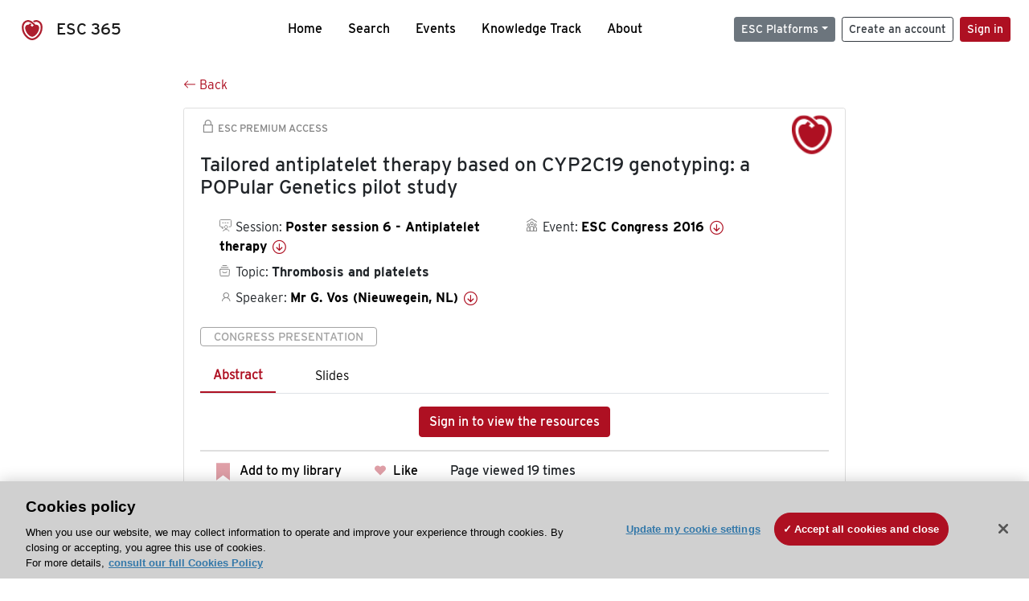

--- FILE ---
content_type: text/html; charset=utf-8
request_url: https://esc365.escardio.org/presentation/140376
body_size: 15769
content:
<!doctype html>
<html data-n-head-ssr lang="en" data-n-head="%7B%22lang%22:%7B%22ssr%22:%22en%22%7D%7D">
  <head >
    <meta data-n-head="ssr" charset="utf-8"><meta data-n-head="ssr" name="viewport" content="width=device-width, initial-scale=1"><meta data-n-head="ssr" data-hid="apple-mobile-web-app-capable" property="apple-mobile-web-app-capable" content="yes"><meta data-n-head="ssr" name="format-detection" content="telephone=no"><meta data-n-head="ssr" data-hid="keywords" name="keywords" content="ESC Congress 2016, Thrombosis and platelets, ESC 365, cardiology presentation, cardiovascular presentation, ESC 365, Mr G. Vos (Netherlands (The),NL)"><meta data-n-head="ssr" data-hid="description" name="description" content="Access this presentation on ESC 365 from ESC Congress 2016 on Thrombosis and platelets by Mr G. Vos (Netherlands (The),NL) on ESC 365."><meta data-n-head="ssr" property="og:type" data-hid="og:type" content="article"><meta data-n-head="ssr" property="og:url" data-hid="og:url" content="https://esc365.escardio.org/presentation/140376"><meta data-n-head="ssr" property="og:title" data-hid="og:title" content="Tailored antiplatelet therapy based on CYP2C19 genotyping: a POPular Genetics pilot study"><meta data-n-head="ssr" property="og:description" data-hid="og:description" content="Access this presentation on ESC 365 from ESC Congress 2016 on Thrombosis and platelets by Mr G. Vos (Netherlands (The),NL) on ESC 365."><meta data-n-head="ssr" property="og:image" data-hid="og:image" content="https://d1ukaf53hjlapf.cloudfront.net/pdf-thumbnails/thumbnail_140376.png"><meta data-n-head="ssr" property="og:image:secure_url" data-hid="og:image:secure_url" content="https://d1ukaf53hjlapf.cloudfront.net/pdf-thumbnails/thumbnail_140376.png"><meta data-n-head="ssr" name="twitter:card" content="summary_large_image"><meta data-n-head="ssr" name="twitter:title" data-hid="twitter:title" content="Tailored antiplatelet therapy based on CYP2C19 genotyping: a POPular Genetics pilot study"><meta data-n-head="ssr" name="twitter:image:src" data-hid="twitter:image" content="https://d1ukaf53hjlapf.cloudfront.net/pdf-thumbnails/thumbnail_140376.png"><meta data-n-head="ssr" name="twitter:description" data-hid="twitter:description" content="Access this presentation on ESC 365 from ESC Congress 2016 on Thrombosis and platelets by Mr G. Vos (Netherlands (The),NL) on ESC 365."><meta data-n-head="ssr" name="twitter:site" data-hid="twitter:site" content="@escardio"><meta data-n-head="ssr" name="twitter:creator" data-hid="twitter:creator" content="@escardio"><meta data-n-head="ssr" property="content-date" data-hid="content-date" content="2016-08-27" scheme="YYYY-MM-DD"><meta data-n-head="ssr" property="esc-content-id" data-hid="esc-content-id" content="P140376"><meta data-n-head="ssr" property="esc-content-type" data-hid="esc-content-type" content="ESC365 Congress Presentation"><meta data-n-head="ssr" property="esc-content-topics" data-hid="esc-content-topics" vmid="esc-content-topics" content="['Thrombosis and platelets']"><meta data-n-head="ssr" property="esc-content-community" data-hid="esc-content-community" vmid="esc-content-community" content=""><title>ESC 365 - Tailored antiplatelet therapy based on CYP2C19 genotyping: a POPular Genetics pilot study</title><link data-n-head="ssr" rel="apple-touch-icon" sizes="180x180" href="/apple-touch-icon.png"><link data-n-head="ssr" rel="icon" type="image/png" sizes="16x16" href="/favicon-16x16.png"><link data-n-head="ssr" rel="icon" type="image/png" sizes="32x32" href="/favicon-32x32.png"><link data-n-head="ssr" rel="manifest" href="/site.webmanifest"><link data-n-head="ssr" rel="preload" href="/third-party/line-awesome.1.3.0/css/line-awesome.min.css" as="style"><link data-n-head="ssr" rel="stylesheet" href="/third-party/line-awesome.1.3.0/css/line-awesome.min.css" bottom="true"><link data-n-head="ssr" rel="canonical" href="https://esc365.escardio.org/presentation/140376"><script data-n-head="ssr" data-hid="addthis-script" src="https://platform-api.sharethis.com/js/sharethis.js#property=64a2cea5df473b0019d1b0b6&amp;product=sop" type="text/plain" class="optanon-category-C0003" data-step="true" defer async></script><script data-n-head="ssr" src="/third-party/atc.min.js" type="text/plain" defer async class="optanon-category-C0003"></script><script data-n-head="ssr" src="/third-party/bc-player-extensions.js" defer async type="text/javascript"></script><script data-n-head="ssr" data-hid="gtm-script">if(!window._gtm_init){window._gtm_init=1;(function(w,n,d,m,e,p){w[d]=(w[d]==1||n[d]=='yes'||n[d]==1||n[m]==1||(w[e]&&w[e][p]&&w[e][p]()))?1:0})(window,navigator,'doNotTrack','msDoNotTrack','external','msTrackingProtectionEnabled');(function(w,d,s,l,x,y){w[x]={};w._gtm_inject=function(i){if(w.doNotTrack||w[x][i])return;w[x][i]=1;w[l]=w[l]||[];w[l].push({'gtm.start':new Date().getTime(),event:'gtm.js'});var f=d.getElementsByTagName(s)[0],j=d.createElement(s);j.async=true;j.src='https://www.googletagmanager.com/gtm.js?id='+i;f.parentNode.insertBefore(j,f);};w[y]('GTM-T6GS8K')})(window,document,'script','dataLayer','_gtm_ids','_gtm_inject')}</script><link rel="preload" href="/_nuxt/072a9fe.js" as="script"><link rel="preload" href="/_nuxt/6e2aa60.js" as="script"><link rel="preload" href="/_nuxt/css/8ceb4df.css" as="style"><link rel="preload" href="/_nuxt/0249fcf.js" as="script"><link rel="preload" href="/_nuxt/92309de.js" as="script"><link rel="stylesheet" href="/_nuxt/css/8ceb4df.css">
  
<script>(window.BOOMR_mq=window.BOOMR_mq||[]).push(["addVar",{"rua.upush":"false","rua.cpush":"true","rua.upre":"false","rua.cpre":"true","rua.uprl":"false","rua.cprl":"false","rua.cprf":"false","rua.trans":"SJ-1eb33ee1-a0e7-459a-bfcb-c80c666eab62","rua.cook":"false","rua.ims":"false","rua.ufprl":"false","rua.cfprl":"true","rua.isuxp":"false","rua.texp":"norulematch","rua.ceh":"false","rua.ueh":"false","rua.ieh.st":"0"}]);</script>
                              <script>!function(a){var e="https://s.go-mpulse.net/boomerang/",t="addEventListener";if("False"=="True")a.BOOMR_config=a.BOOMR_config||{},a.BOOMR_config.PageParams=a.BOOMR_config.PageParams||{},a.BOOMR_config.PageParams.pci=!0,e="https://s2.go-mpulse.net/boomerang/";if(window.BOOMR_API_key="WK8YY-PWPNS-6YCE8-NM35B-TAPHF",function(){function n(e){a.BOOMR_onload=e&&e.timeStamp||(new Date).getTime()}if(!a.BOOMR||!a.BOOMR.version&&!a.BOOMR.snippetExecuted){a.BOOMR=a.BOOMR||{},a.BOOMR.snippetExecuted=!0;var i,_,o,r=document.createElement("iframe");if(a[t])a[t]("load",n,!1);else if(a.attachEvent)a.attachEvent("onload",n);r.src="javascript:void(0)",r.title="",r.role="presentation",(r.frameElement||r).style.cssText="width:0;height:0;border:0;display:none;",o=document.getElementsByTagName("script")[0],o.parentNode.insertBefore(r,o);try{_=r.contentWindow.document}catch(O){i=document.domain,r.src="javascript:var d=document.open();d.domain='"+i+"';void(0);",_=r.contentWindow.document}_.open()._l=function(){var a=this.createElement("script");if(i)this.domain=i;a.id="boomr-if-as",a.src=e+"WK8YY-PWPNS-6YCE8-NM35B-TAPHF",BOOMR_lstart=(new Date).getTime(),this.body.appendChild(a)},_.write("<bo"+'dy onload="document._l();">'),_.close()}}(),"".length>0)if(a&&"performance"in a&&a.performance&&"function"==typeof a.performance.setResourceTimingBufferSize)a.performance.setResourceTimingBufferSize();!function(){if(BOOMR=a.BOOMR||{},BOOMR.plugins=BOOMR.plugins||{},!BOOMR.plugins.AK){var e="true"=="true"?1:0,t="",n="gqhsscix2keuq2lqp3ka-f-be5aa8b11-clientnsv4-s.akamaihd.net",i="false"=="true"?2:1,_={"ak.v":"39","ak.cp":"1280916","ak.ai":parseInt("767614",10),"ak.ol":"0","ak.cr":8,"ak.ipv":4,"ak.proto":"h2","ak.rid":"8e0e8d7","ak.r":47358,"ak.a2":e,"ak.m":"dsca","ak.n":"essl","ak.bpcip":"52.15.41.0","ak.cport":51366,"ak.gh":"23.208.24.236","ak.quicv":"","ak.tlsv":"tls1.3","ak.0rtt":"","ak.0rtt.ed":"","ak.csrc":"-","ak.acc":"","ak.t":"1768980180","ak.ak":"hOBiQwZUYzCg5VSAfCLimQ==qIWjKYuKZSzkQmC3uCPbB+rF4SIH34KFUyvBNqSGnzu+gOZLVuXdHNhAIAjDwaHPxN3mI8slvxUz3wLolEsDEHKEhKdb4vM4NEnvw2QRSPkGcskAaaMRl1prl4ZDKKGZ2LPkp/e45wnH/HltqlA6Iev9ofuO/5PehrPEi1Oas1LRVuZSenscl2eUm+YCNNG7l7Ff5ddwwV9oTt0D443w4XHpdbilp1f3aWl3zuOSlb+7ukNq+2Nlzezv/RPywa4oDaSjf+D0XTgl3UQ0lxWkSivMgBxwQ9NWZU5GQ3BomfSZ7iaJjftduz7yDv/wH3unuqw6++FBhlKSNmZGFWahV73EtATPjSHes5jjL4WAUwVZ8ORzuVdP1E6bjx83UEYrAToJ8VHiVULdwcM8G6UtQsbaws2mfZ6SNYv6N/5S70Q=","ak.pv":"65","ak.dpoabenc":"","ak.tf":i};if(""!==t)_["ak.ruds"]=t;var o={i:!1,av:function(e){var t="http.initiator";if(e&&(!e[t]||"spa_hard"===e[t]))_["ak.feo"]=void 0!==a.aFeoApplied?1:0,BOOMR.addVar(_)},rv:function(){var a=["ak.bpcip","ak.cport","ak.cr","ak.csrc","ak.gh","ak.ipv","ak.m","ak.n","ak.ol","ak.proto","ak.quicv","ak.tlsv","ak.0rtt","ak.0rtt.ed","ak.r","ak.acc","ak.t","ak.tf"];BOOMR.removeVar(a)}};BOOMR.plugins.AK={akVars:_,akDNSPreFetchDomain:n,init:function(){if(!o.i){var a=BOOMR.subscribe;a("before_beacon",o.av,null,null),a("onbeacon",o.rv,null,null),o.i=!0}return this},is_complete:function(){return!0}}}}()}(window);</script></head>
  <body >
    <noscript data-n-head="ssr" data-hid="gtm-noscript" data-pbody="true"><iframe src="https://www.googletagmanager.com/ns.html?id=GTM-T6GS8K&" height="0" width="0" style="display:none;visibility:hidden" title="gtm"></iframe></noscript><div data-server-rendered="true" id="__nuxt"><div id="__layout"><div><div class="splash-screen" data-v-71257c50><div class="spinner-wrapper" data-v-71257c50><div class="spinner" data-v-71257c50></div></div></div> <div class="min-vh-100 d-flex flex-column"><header><div class="navigation container-fluid position-fixed"><nav offset-md="2" class="navbar w-100 navbar-light navbar-expand-lg"><a href="/home" target="_self" class="navbar-brand"><img id="v-step-1" src="/_nuxt/img/logo_esc.f048692.svg" alt="logo esc"> <span>ESC 365</span></a> <div><button type="button" aria-label="Toggle navigation" class="navbar-toggler"><span class="navbar-toggler-icon"></span></button></div> <div id="nav-collapse" class="navbar-collapse collapse" style="display:none;"><div class="p-0 d-md-none col"><h5 class="text-center">Menu</h5> <!----></div> <ul class="navbar-nav ml-auto"><li class="nav-item"><a href="/home" target="_self" class="nav-link">
            Home
          </a></li> <!----> <li class="nav-item"><a href="/results" target="_self" class="nav-link">
            Search
          </a></li> <li class="nav-item"><a href="/events/upcoming" target="_self" class="nav-link">
            Events
          </a></li> <li class="nav-item"><a href="/knowledge-track" target="_self" class="nav-link">
            Knowledge Track
          </a></li> <li class="nav-item"><a href="/about" target="_self" class="nav-link">
            About
          </a></li></ul> <ul class="navbar-nav ml-auto"><li class="form-inline"><form class="form-inline"><div><v-tour name="myTour" steps="[object Object]" callbacks="[object Object]"></v-tour></div> <div class="dropdown b-dropdown mr-2 btn-group"><!----><button aria-haspopup="menu" aria-expanded="false" type="button" class="btn dropdown-toggle btn-secondary btn-sm">ESC Platforms</button><ul role="menu" tabindex="-1" class="dropdown-menu"><li role="presentation"><a role="menuitem" href="https://www.escardio.org/" rel="noopener" target="_blank" class="dropdown-item escplatforms">
                  Escardio.org
                </a></li> <li role="presentation"><a role="menuitem" href="https://esc365.escardio.org/" target="_self" class="dropdown-item escplatforms">
                  ESC 365
                </a></li> <li role="presentation"><a role="menuitem" href="https://escelearning.escardio.org/" rel="noopener" target="_blank" class="dropdown-item escplatforms">
                  ESC eLearning
                </a></li></ul></div> <a href="https://myesc.escardio.org/Account/ESCRegister" target="_self" class="btn my-2 my-sm-0 mr-2 btn-register btn-outline-dark btn-sm">
                Create an account
              </a> <span><a id="newMembre" href="https://azappptfauthp1.azurewebsites.net/SAML/Requests/SSO?ReturnUrl=esc365.escardio.org%2Fpresentation%2F140376" target="_self" class="btn my-2 my-sm-0 mr-2 btn-membership btn-secondary btn-sm"><span>Sign in</span></a></span> <!----> <!----></form></li></ul></div></nav> <div id="searchShows" class="searchInputSticky is-hidden mr-auto ml-auto col-md-5 d-none d-lg-block"><!----></div></div></header> <!----> <div><div data-fetch-key="Presentation:0"><div class="presentationContent container-fluid"><div class="row"><div class="mt-4 mb-3 col-lg-8 offset-lg-2"><a href="#" target="_self" class="backButton"><svg viewBox="0 0 16 16" width="1em" height="1em" focusable="false" role="img" aria-label="arrow left" xmlns="http://www.w3.org/2000/svg" fill="currentColor" class="bi-arrow-left b-icon bi"><g><path fill-rule="evenodd" d="M15 8a.5.5 0 0 0-.5-.5H2.707l3.147-3.146a.5.5 0 1 0-.708-.708l-4 4a.5.5 0 0 0 0 .708l4 4a.5.5 0 0 0 .708-.708L2.707 8.5H14.5A.5.5 0 0 0 15 8z"/></g></svg>
  Back
</a></div></div> <div id="presentationDataOverlay" class="b-overlay-wrap position-relative"><!----></div> <div class="row"><div class="col-lg-8 offset-lg-2"><div class="card infoPres mb-4"><!----><header class="card-header"><span class="premiumAccess mb-0"><i class="las la-lock la-1-5x"></i>
              ESC Premium Access
            </span></header><div class="card-body"><h4 class="card-title">Tailored antiplatelet therapy based on CYP2C19 genotyping: a POPular Genetics pilot study</h4><!----> <div class="logoAssoPres"> <img src="/_nuxt/img/ESC-Symbol.dfa4bf3.png"></div> <p class="card-text mt-4"><div class="row"><div class="col-md-6 col-12"><div class="mb-2 ml-4"><i class="bull"></i>
                  Session:
                  <span class="fontBold"><a href="/presentation/140376#accessSession" target="_self" class="colorBlack">
                      Poster session 6 - Antiplatelet therapy
                      <i class="las la-arrow-circle-down la-1-3x la-t-plus-3"></i></a></span></div> <div class="mb-2 mr-2 ml-4"><i class="folder"></i>
                  Topic:
                  <span class="fontBold">Thrombosis and platelets</span></div> <div class="mb-2 mr-2 ml-4"><i class="las la-user"></i>
                  Speaker:
                  <span class="fontBold"><a href="/presentation/140376#aboutSpeaker" target="_self" class="colorBlack">
                      Mr G. Vos (Nieuwegein, NL)
                      <i class="las la-arrow-circle-down la-1-3x la-t-plus-3"></i></a></span></div> <!----></div> <div class="col-md-6 col-12"><div class="mb-2 mr-2"><i class="home"></i>
                  Event:
                  <span class="fontBold"><a href="/presentation/140376#aboutEvent" target="_self" class="colorBlack">
                      ESC Congress 2016
                      <i class="las la-arrow-circle-down la-1-3x la-t-plus-3"></i></a></span></div></div></div></p> <p class="card-text"><span class="badge badge-light contentType">
              Congress Presentation
            </span></p> <p class="card-text"><div class="tabs"><!----><div><ul role="tablist" class="nav nav-tabs"><!----><!----></ul></div><div class="tab-content mt-3"><div role="tabpanel" aria-hidden="true" class="tab-pane" style="display:none;"><div class="text-center restrictedAccess"><!----> <div><!----></div> <!----> <div><a href="https://azappptfauthp1.azurewebsites.net/SAML/Requests/SSO?ReturnUrl=esc365.escardio.org%2Fpresentation%2F140376" target="_self" class="btn btn-primary">
      Sign in to view the resources
    </a></div></div> <!----></div> <div role="tabpanel" aria-hidden="true" class="tab-pane" style="display:none;"><div class="text-center restrictedAccess"><!----> <div><!----></div> <!----> <div><a href="https://azappptfauthp1.azurewebsites.net/SAML/Requests/SSO?ReturnUrl=esc365.escardio.org%2Fpresentation%2F140376" target="_self" class="btn btn-primary">
      Sign in for access options
    </a></div></div> <!----></div> <!----> <!----> <!----><!----></div></div></p> <div class="row"><div class="col-12"><div class="list-group userAction list-group-horizontal"><div class="list-group-item"><a id="favForTour" data-uniqid="P140376" data-action="add" class="cursor-pointer "><span style="display:none;"><svg xmlns="http://www.w3.org/2000/svg" width="17" height="22" viewBox="0 0 19.912 25.443"><path d="M7,5V30.443l1.763-1.314,8.193-6.153,8.193,6.153,1.763,1.314V5Z" transform="translate(-7 -5)"></path></svg></span> <span class="favoriteButton"><svg xmlns="http://www.w3.org/2000/svg" width="17" height="22" viewBox="0 0 19.912 25.443"><path d="M7,5V30.443l1.763-1.314,8.193-6.153,8.193,6.153,1.763,1.314V5Z" transform="translate(-7 -5)"></path></svg> <p class="ml-2 d-inline-block fontRegular">
        Add to my library
      </p></span> <!----></a></div> <div class="list-group-item"><div class="cardLikes cursor-pointer"><a data-uniqid="P140376" data-action="add"><i class="las la-heart mr-1"></i> <!----> <span class="fontRegular">
      Like
    </span></a></div></div> <div class="list-group-item"><!----></div></div></div></div></div><!----><!----></div> <div class="row"><!----></div> <div class="row"><div class="col"><h4 id="aboutSpeaker" class="anchor"><span>About the speaker</span></h4> <div class="cardSpeaker card-deck"><slick-carousel arrows="true" slidesToShow="3" slidesToScroll="1" responsive="[object Object],[object Object],[object Object]"><div class="cardSpeaker"><div class="card"><img src="https://d1ukaf53hjlapf.cloudfront.net/website_profile_photos/default.jpg" class="card-img-top"><header class="card-header"><div class="cardBookmark"><a id="favForTour" data-uniqid="CONT424529" data-action="add" class="cursor-pointer "><span style="display:;"><svg xmlns="http://www.w3.org/2000/svg" width="17" height="22" viewBox="0 0 19.912 25.443"><path d="M7,5V30.443l1.763-1.314,8.193-6.153,8.193,6.153,1.763,1.314V5Z" transform="translate(-7 -5)"></path></svg></span> <!----> <!----></a></div></header><div class="card-body"><h4 class="card-title">Mr Gerrit Jan Adriaan Vos</h4><!----> <p class="card-text"><div class="speakerInstitution fontBold mt-3">
                        St Antonius Hospital, Nieuwegein (Netherlands (The))
                      </div> <!----> <div class="speakerFollowers mb-0"><span class="fontBold">
                          0
                        </span> <span>follower</span></div></p></div><footer class="card-footer"><div class="row"><div class="position-static col-6"><a href="/person/424529" data-uniqID="CONT424529" target="_self" class="card-link nVisible stretched-link">
  Access
  </a></div> <div class="col"><div class="CTAcard mb-0 text-right"><a href="/person/424529" data-uniqID="CONT424529" target="_self" class="stretched-link">
                              See details
                            </a> <i class="las la-arrow-right"></i></div></div></div></footer><!----></div></div></slick-carousel></div></div></div> <!----> <div class="presentationsListing mt-5"><div class="row mb-4"><div class="col-md-8 col-12"><h4 class="mb-0"><span>
                  22
                </span>
                more
                <span>presentations</span>
                in this session
              </h4></div> <div class="col-md-4 col-12"></div></div> <div class="card-group"><div class="card overflow-hidden-old mb-3 infoPres"><!----><!----><div class="row no-gutters"><div class="col-md-8 order-md-1 order-2"><div class="card-body"><!----><!----><h4 class="card-title"><div class="cardBookmark"><a id="favForTour" data-uniqid="P140356" data-action="add" class="cursor-pointer "><span style="display:;"><svg xmlns="http://www.w3.org/2000/svg" width="17" height="22" viewBox="0 0 19.912 25.443"><path d="M7,5V30.443l1.763-1.314,8.193-6.153,8.193,6.153,1.763,1.314V5Z" transform="translate(-7 -5)"></path></svg></span> <!----> <!----></a></div> <div>Comparison of the new oral P2Y12 inhibitor (Prasugrel/Ticagrelor) to Clopidogrel in type 2 diabetes mellitus patients with AMI</div></h4> <div class="row"><div class="col-12"><p class="mb-2"><i class="las la-user"></i>
                          Speaker:
                          <span class="fontBold">
                            Doctor M. Kim (Daejeon, KR)
                          </span></p></div> <div class="position-static col-6"><a href="/presentation/140356" data-uniqID="P140356" target="_self" class="card-link nVisible stretched-link">
                          Access
                        </a></div></div> <div class="list-group mt-2 list-group-horizontal"><div class="list-group-item py-0"><a href="/presentation/140356?resource=abstract" data-uniqID="P140356" target="_self">
                          Abstract
                        </a></div> <!----> <!----> <!----> <!----></div> <div class="row mt-4 likedCommented"><div class="mb-2 col-lg-9 col-6"></div> <div class="mb-2 text-right col-lg-3 col-6"><div class="cardLikes cursor-pointer"><a data-uniqid="P140356" data-action="add"><i class="las la-heart mr-1"></i> <!----> <span class="fontRegular">
      Like
    </span></a></div></div> <!----></div></div></div> <div class="d-flex col-md-4 order-md-2 order-1"><div class="videoThumbnail col-12"><img src="data:image/svg+xml;charset=UTF-8,%3Csvg%20width%3D%221%22%20height%3D%221%22%20xmlns%3D%22http%3A%2F%2Fwww.w3.org%2F2000%2Fsvg%22%20viewBox%3D%220%200%20%25%7Bw%7D%20%25%7Bh%7D%22%20preserveAspectRatio%3D%22none%22%3E%3Crect%20width%3D%22100%25%22%20height%3D%22100%25%22%20style%3D%22fill%3Atransparent%3B%22%3E%3C%2Frect%3E%3C%2Fsvg%3E" alt="Thumbnail" width="1" height="1" class="rounded-0 card-img"></div></div></div><!----><!----></div></div><div class="card-group"><div class="card overflow-hidden-old mb-3 infoPres"><!----><!----><div class="row no-gutters"><div class="col-md-8 order-md-1 order-2"><div class="card-body"><!----><!----><h4 class="card-title"><div class="cardBookmark"><a id="favForTour" data-uniqid="P140358" data-action="add" class="cursor-pointer "><span style="display:;"><svg xmlns="http://www.w3.org/2000/svg" width="17" height="22" viewBox="0 0 19.912 25.443"><path d="M7,5V30.443l1.763-1.314,8.193-6.153,8.193,6.153,1.763,1.314V5Z" transform="translate(-7 -5)"></path></svg></span> <!----> <!----></a></div> <div>Impact of antiplatelet drugs on cholesterol level of platelet lipid rafts</div></h4> <div class="row"><div class="col-12"><p class="mb-2"><i class="las la-user"></i>
                          Speaker:
                          <span class="fontBold">
                            Mrs V. Rabani (Besancon, FR)
                          </span></p></div> <div class="position-static col-6"><a href="/presentation/140358" data-uniqID="P140358" target="_self" class="card-link nVisible stretched-link">
                          Access
                        </a></div></div> <div class="list-group mt-2 list-group-horizontal"><div class="list-group-item py-0"><a href="/presentation/140358?resource=abstract" data-uniqID="P140358" target="_self">
                          Abstract
                        </a></div> <div class="list-group-item py-0"><a href="/presentation/140358?resource=slide" data-uniqID="P140358" target="_self">
                          Slides
                        </a></div> <!----> <!----> <!----></div> <div class="row mt-4 likedCommented"><div class="mb-2 col-lg-9 col-6"></div> <div class="mb-2 text-right col-lg-3 col-6"><div class="cardLikes cursor-pointer"><a data-uniqid="P140358" data-action="add"><i class="las la-heart mr-1"></i> <!----> <span class="fontRegular">
      Like
    </span></a></div></div> <!----></div></div></div> <div class="d-flex col-md-4 order-md-2 order-1"><div class="videoThumbnail col-12"><img src="data:image/svg+xml;charset=UTF-8,%3Csvg%20width%3D%221%22%20height%3D%221%22%20xmlns%3D%22http%3A%2F%2Fwww.w3.org%2F2000%2Fsvg%22%20viewBox%3D%220%200%20%25%7Bw%7D%20%25%7Bh%7D%22%20preserveAspectRatio%3D%22none%22%3E%3Crect%20width%3D%22100%25%22%20height%3D%22100%25%22%20style%3D%22fill%3Atransparent%3B%22%3E%3C%2Frect%3E%3C%2Fsvg%3E" alt="Thumbnail" width="1" height="1" class="rounded-0 card-img"></div></div></div><!----><!----></div></div><div class="card-group"><div class="card overflow-hidden-old mb-3 infoPres"><!----><!----><div class="row no-gutters"><div class="col-md-8 order-md-1 order-2"><div class="card-body"><!----><!----><h4 class="card-title"><div class="cardBookmark"><a id="favForTour" data-uniqid="P140361" data-action="add" class="cursor-pointer "><span style="display:;"><svg xmlns="http://www.w3.org/2000/svg" width="17" height="22" viewBox="0 0 19.912 25.443"><path d="M7,5V30.443l1.763-1.314,8.193-6.153,8.193,6.153,1.763,1.314V5Z" transform="translate(-7 -5)"></path></svg></span> <!----> <!----></a></div> <div>Optical coherence tomography assessment of in-stent thrombus immediately after percutaneous coronary intervention in patients pretreatment with Prasugrel compared to Clopidogre</div></h4> <div class="row"><div class="col-12"><p class="mb-2"><i class="las la-user"></i>
                          Speaker:
                          <span class="fontBold">
                            Doctor Y. Katayama (Wakayama, JP)
                          </span></p></div> <div class="position-static col-6"><a href="/presentation/140361" data-uniqID="P140361" target="_self" class="card-link nVisible stretched-link">
                          Access
                        </a></div></div> <div class="list-group mt-2 list-group-horizontal"><div class="list-group-item py-0"><a href="/presentation/140361?resource=abstract" data-uniqID="P140361" target="_self">
                          Abstract
                        </a></div> <div class="list-group-item py-0"><a href="/presentation/140361?resource=slide" data-uniqID="P140361" target="_self">
                          Slides
                        </a></div> <!----> <!----> <!----></div> <div class="row mt-4 likedCommented"><div class="mb-2 col-lg-9 col-6"></div> <div class="mb-2 text-right col-lg-3 col-6"><div class="cardLikes cursor-pointer"><a data-uniqid="P140361" data-action="add"><i class="las la-heart mr-1"></i> <!----> <span class="fontRegular">
      Like
    </span></a></div></div> <!----></div></div></div> <div class="d-flex col-md-4 order-md-2 order-1"><div class="videoThumbnail col-12"><img src="data:image/svg+xml;charset=UTF-8,%3Csvg%20width%3D%221%22%20height%3D%221%22%20xmlns%3D%22http%3A%2F%2Fwww.w3.org%2F2000%2Fsvg%22%20viewBox%3D%220%200%20%25%7Bw%7D%20%25%7Bh%7D%22%20preserveAspectRatio%3D%22none%22%3E%3Crect%20width%3D%22100%25%22%20height%3D%22100%25%22%20style%3D%22fill%3Atransparent%3B%22%3E%3C%2Frect%3E%3C%2Fsvg%3E" alt="Thumbnail" width="1" height="1" class="rounded-0 card-img"></div></div></div><!----><!----></div></div><div class="card-group"><div class="card overflow-hidden-old mb-3 infoPres"><!----><!----><div class="row no-gutters"><div class="col-md-8 order-md-1 order-2"><div class="card-body"><!----><!----><h4 class="card-title"><div class="cardBookmark"><a id="favForTour" data-uniqid="P140362" data-action="add" class="cursor-pointer "><span style="display:;"><svg xmlns="http://www.w3.org/2000/svg" width="17" height="22" viewBox="0 0 19.912 25.443"><path d="M7,5V30.443l1.763-1.314,8.193-6.153,8.193,6.153,1.763,1.314V5Z" transform="translate(-7 -5)"></path></svg></span> <!----> <!----></a></div> <div>Circadian variation of platelets inhibition with ticagrelor</div></h4> <div class="row"><div class="col-12"><p class="mb-2"><i class="las la-user"></i>
                          Speaker:
                          <span class="fontBold">
                            Doctor S. Fournier (Lausanne, CH)
                          </span></p></div> <div class="position-static col-6"><a href="/presentation/140362" data-uniqID="P140362" target="_self" class="card-link nVisible stretched-link">
                          Access
                        </a></div></div> <div class="list-group mt-2 list-group-horizontal"><div class="list-group-item py-0"><a href="/presentation/140362?resource=abstract" data-uniqID="P140362" target="_self">
                          Abstract
                        </a></div> <div class="list-group-item py-0"><a href="/presentation/140362?resource=slide" data-uniqID="P140362" target="_self">
                          Slides
                        </a></div> <!----> <!----> <!----></div> <div class="row mt-4 likedCommented"><div class="mb-2 col-lg-9 col-6"></div> <div class="mb-2 text-right col-lg-3 col-6"><div class="cardLikes cursor-pointer"><a data-uniqid="P140362" data-action="add"><i class="las la-heart mr-1"></i> <!----> <span class="fontRegular">
      Like
    </span></a></div></div> <!----></div></div></div> <div class="d-flex col-md-4 order-md-2 order-1"><div class="videoThumbnail col-12"><img src="data:image/svg+xml;charset=UTF-8,%3Csvg%20width%3D%221%22%20height%3D%221%22%20xmlns%3D%22http%3A%2F%2Fwww.w3.org%2F2000%2Fsvg%22%20viewBox%3D%220%200%20%25%7Bw%7D%20%25%7Bh%7D%22%20preserveAspectRatio%3D%22none%22%3E%3Crect%20width%3D%22100%25%22%20height%3D%22100%25%22%20style%3D%22fill%3Atransparent%3B%22%3E%3C%2Frect%3E%3C%2Fsvg%3E" alt="Thumbnail" width="1" height="1" class="rounded-0 card-img"></div></div></div><!----><!----></div></div><div class="card-group"><div class="card overflow-hidden-old mb-3 infoPres"><!----><!----><div class="row no-gutters"><div class="col-md-8 order-md-1 order-2"><div class="card-body"><!----><!----><h4 class="card-title"><div class="cardBookmark"><a id="favForTour" data-uniqid="P140364" data-action="add" class="cursor-pointer "><span style="display:;"><svg xmlns="http://www.w3.org/2000/svg" width="17" height="22" viewBox="0 0 19.912 25.443"><path d="M7,5V30.443l1.763-1.314,8.193-6.153,8.193,6.153,1.763,1.314V5Z" transform="translate(-7 -5)"></path></svg></span> <!----> <!----></a></div> <div>Platelet reactivity is gender and age related</div></h4> <div class="row"><div class="col-12"><p class="mb-2"><i class="las la-user"></i>
                          Speaker:
                          <span class="fontBold">
                            Mr G. Vos (Nieuwegein, NL)
                          </span></p></div> <div class="position-static col-6"><a href="/presentation/140364" data-uniqID="P140364" target="_self" class="card-link nVisible stretched-link">
                          Access
                        </a></div></div> <div class="list-group mt-2 list-group-horizontal"><div class="list-group-item py-0"><a href="/presentation/140364?resource=abstract" data-uniqID="P140364" target="_self">
                          Abstract
                        </a></div> <div class="list-group-item py-0"><a href="/presentation/140364?resource=slide" data-uniqID="P140364" target="_self">
                          Slides
                        </a></div> <!----> <!----> <!----></div> <div class="row mt-4 likedCommented"><div class="mb-2 col-lg-9 col-6"></div> <div class="mb-2 text-right col-lg-3 col-6"><div class="cardLikes cursor-pointer"><a data-uniqid="P140364" data-action="add"><i class="las la-heart mr-1"></i> <!----> <span class="fontRegular">
      Like
    </span></a></div></div> <!----></div></div></div> <div class="d-flex col-md-4 order-md-2 order-1"><div class="videoThumbnail col-12"><img src="data:image/svg+xml;charset=UTF-8,%3Csvg%20width%3D%221%22%20height%3D%221%22%20xmlns%3D%22http%3A%2F%2Fwww.w3.org%2F2000%2Fsvg%22%20viewBox%3D%220%200%20%25%7Bw%7D%20%25%7Bh%7D%22%20preserveAspectRatio%3D%22none%22%3E%3Crect%20width%3D%22100%25%22%20height%3D%22100%25%22%20style%3D%22fill%3Atransparent%3B%22%3E%3C%2Frect%3E%3C%2Fsvg%3E" alt="Thumbnail" width="1" height="1" class="rounded-0 card-img"></div></div></div><!----><!----></div></div> <ul role="menubar" aria-disabled="false" aria-label="Pagination" class="pagination mt-3 b-pagination justify-content-center b-pagination-pills"><li role="presentation" aria-hidden="true" class="page-item disabled"><span role="menuitem" aria-label="Go to first page" aria-disabled="true" class="page-link">«</span></li><li role="presentation" aria-hidden="true" class="page-item disabled"><span role="menuitem" aria-label="Go to previous page" aria-disabled="true" class="page-link">‹</span></li><!----><!----><li role="presentation" class="page-item active"><button role="menuitemradio" type="button" aria-label="Go to page 1" aria-checked="true" aria-posinset="1" aria-setsize="5" tabindex="0" class="page-link">1</button></li><li role="presentation" class="page-item"><button role="menuitemradio" type="button" aria-label="Go to page 2" aria-checked="false" aria-posinset="2" aria-setsize="5" tabindex="-1" class="page-link">2</button></li><li role="presentation" class="page-item"><button role="menuitemradio" type="button" aria-label="Go to page 3" aria-checked="false" aria-posinset="3" aria-setsize="5" tabindex="-1" class="page-link">3</button></li><li role="separator" class="page-item disabled bv-d-xs-down-none"><span class="page-link">…</span></li><!----><li role="presentation" class="page-item"><button role="menuitem" type="button" tabindex="-1" aria-label="Go to next page" class="page-link">›</button></li><li role="presentation" class="page-item"><button role="menuitem" type="button" tabindex="-1" aria-label="Go to last page" class="page-link">»</button></li></ul></div> <div class="presentationsListing"><div class="row mb-4 mt-5"><div class="col-12"><h4 id="accessSession" class="mb-0 anchor">
                Access the full session
              </h4></div></div> <div class="card overflow-hidden-old mb-3 infoPres"><!----><!----><div class="row no-gutters"><div class="order-md-1 col order-2"><div class="card-body"><!----><!----><h4 class="card-title"><div class="cardBookmark"><a id="favForTour" data-uniqid="SUBSESS5635" data-action="add" class="cursor-pointer "><span style="display:;"><svg xmlns="http://www.w3.org/2000/svg" width="17" height="22" viewBox="0 0 19.912 25.443"><path d="M7,5V30.443l1.763-1.314,8.193-6.153,8.193,6.153,1.763,1.314V5Z" transform="translate(-7 -5)"></path></svg></span> <!----> <!----></a></div> <div>Poster session 6 - Antiplatelet therapy</div></h4> <div class="row"><div class="col-12"><div class="mb-2"><i class="las la-user"></i>
                        Speakers:
                        <span class="fontBold">
                          Mr G. Vos, Doctor M. Kim, Mrs V. Rabani, Doctor Y. Katayama, Doctor S. Fournier...
                        </span></div></div> <div class="position-static col-6"><a href="/session/S5635" data-uniqID="SUBSESS5635" target="_self" class="nVisible stretched-link">
                        Access
                      </a></div></div> <div class="list-group mt-2 list-group-horizontal"><!----></div> <div class="row mt-4 likedCommented"><div class="mb-2 col-lg-9 col-6"></div> <div class="mb-2 text-right col-lg-3 col-6"><div class="cardLikes cursor-pointer"><a data-uniqid="SUBSESS5635" data-action="add"><i class="las la-heart mr-1"></i> <!----> <span class="fontRegular">
      Like
    </span></a></div></div> <!----></div></div></div> <div class="d-flex col-md-4 order-md-2 order-1"><div class="videoThumbnail col-12"><img src="data:image/svg+xml;charset=UTF-8,%3Csvg%20width%3D%221%22%20height%3D%221%22%20xmlns%3D%22http%3A%2F%2Fwww.w3.org%2F2000%2Fsvg%22%20viewBox%3D%220%200%20%25%7Bw%7D%20%25%7Bh%7D%22%20preserveAspectRatio%3D%22none%22%3E%3Crect%20width%3D%22100%25%22%20height%3D%22100%25%22%20style%3D%22fill%3Atransparent%3B%22%3E%3C%2Frect%3E%3C%2Fsvg%3E" alt="Thumbnail" width="1" height="1" class="rounded-0 card-img"></div></div></div><!----><!----></div></div> <div class="row mb-4 mt-5"><div class="presentationsListing col-md-8 col-12"><h4 id="aboutEvent" class="mb-4 anchor">About the event</h4> <div class="card overflow-hidden infoPres eventCard"><!----><!----><div class="row no-gutters"><div class="videoThumbnail col-md-6"><img src="data:image/svg+xml;charset=UTF-8,%3Csvg%20width%3D%221%22%20height%3D%221%22%20xmlns%3D%22http%3A%2F%2Fwww.w3.org%2F2000%2Fsvg%22%20viewBox%3D%220%200%20%25%7Bw%7D%20%25%7Bh%7D%22%20preserveAspectRatio%3D%22none%22%3E%3Crect%20width%3D%22100%25%22%20height%3D%22100%25%22%20style%3D%22fill%3Atransparent%3B%22%3E%3C%2Frect%3E%3C%2Fsvg%3E" alt="Image" width="1" height="1" class="rounded-0 card-img"></div> <div class="col-md-6"><div class="card-body mb-0"><h4 class="card-title">ESC Congress 2016</h4><!----><p class="card-text"><span><i data-v-5a6bdb73="" class="las la-1-3x la-t-plus-3 text-muted la-calendar"></i></span> <span class="text-muted"><span>
                          27 August
                          -
                          31 August 2016
                        </span></span></p> <p class="card-text"><a href="/results?page=1&amp;query&amp;sort=MostRelevant&amp;years=2016&amp;eventtypes=ESC%20Congress&amp;types=Congress%20Session" target="_self" class="mr-4">
                        Sessions
                      </a> <a href="/results?page=1&amp;query&amp;sort=MostRelevant&amp;years=2016&amp;eventtypes=ESC%20Congress&amp;types=Congress%20Presentation" target="_self">
                        Presentations
                      </a></p> <div class="card-footer px-0 pb-0"><div class="row mt-0 mb-4"><div class="col"><span class="badge badge-light contentType">
                            Congress
                          </span></div></div> <div class="row"><div class="col"><span><img src="/_nuxt/img/ESC-Acronym.8c005bd.png" alt="logo Image" class="logoFooterCard"></span></div></div></div></div></div> <!----></div><!----><!----></div></div></div></div></div></div></div> <!----></div> <div class="sponsorsBlock pt-5 pb-5 mt-5 container-fluid" data-v-aef32914 data-v-aef32914><div justify-content-center="" class="row" data-v-aef32914 data-v-aef32914><div class="container" data-v-aef32914 data-v-aef32914><h3 class="text-center mb-3" data-v-aef32914>ESC 365 is supported by</h3> <div class="row align-items-end" data-v-aef32914 data-v-aef32914><div class="text-center py-4 col" data-v-aef32914 data-v-aef32914><a href="/company/novartis" target="_self" class="d-block mb-4" data-v-aef32914><img alt="novartis" src="https://esc365-prod.dxc.escardio.org/siteassets/sponsors/novartis/novartis-md.png" data-v-aef32914></a> <a href="/company/novartis" target="_self" class="btn btn-outline-dark" data-v-aef32914>
            Explore sponsored resources
            <i class="las la-arrow-right" data-v-aef32914></i></a></div></div></div></div></div> <footer><div class="footer-wrapper container-fluid"><div class="footer-nav"><div class="row"><div class="footer-logo-wrapper col-lg order-lg-1 col-12 order-2"><a href="https://www.escardio.org/" target="_blank"><img src="/_nuxt/img/esc-logo.2658ab3.png" alt="ESC Logo"></a></div> <div class="footer-link-wrapper col-lg order-lg-2 col-6 order-3"><a href="/faq/" target="_self"><small>FAQ</small></a></div> <div class="footer-link-wrapper col-lg order-lg-3 col-6 order-4"><a href="https://www.escardio.org/The-ESC/About/Policies/general-condition-of-use" target="_blank" class="footer-link"><small>Terms &amp; Conditions</small></a></div> <div class="footer-link-wrapper col-lg order-lg-4 col-6 order-5"><div class="footer-link cursor-pointer"><small>Update my Cookie Settings</small></div></div> <div class="footer-link-wrapper col-lg order-lg-5 col-6 order-6"><a href="https://help.escardio.org/s/contactsupport" target="_blank" class="footer-link"><small>Contact us</small></a></div> <div class="footer-link-wrapper col-lg-2 order-lg-6 col-12 order-7"><span class="d-md-inline d-none"><small>Follow us</small></span> <div class="footer-social-link-wrapper"><a href="https://www.facebook.com/europeansocietyofcardiology?ref=ts" target="_blank" class="footer-social-link"><i class="lab la-facebook-f"></i></a> <a href="https://twitter.com/escardio" target="_blank" class="footer-social-link"><img src="[data-uri]" class="x-twitter"></a> <a href="https://www.linkedin.com/company/european-society-of-cardiology" target="_blank" class="footer-social-link"><i class="lab la-linkedin-in"></i></a> <!----> <a href="https://www.youtube.com/user/escardiodotorg" target="_blank" class="footer-social-link"><i class="lab la-youtube"></i></a> <a href="https://www.instagram.com/europeansocietyofcardiology" target="_blank" class="footer-social-link"><i class="lab la-instagram"></i></a></div></div> <div id="b2t" class="col-lg-1 order-lg-7 order-1"><a href="#"><i class="las la-arrow-up"></i></a></div></div></div></div></footer></div> <!----> <!----></div></div></div><script>window.__NUXT__=(function(a,b,c,d,e,f,g,h,i,j,k,l,m,n,o,p,q,r,s,t,u,v,w,x,y,z,A,B,C,D,E,F,G,H,I,J,K,L,M,N,O,P,Q,R,S,T,U,V,W,X,Y,Z,_,$,aa,ab,ac,ad,ae,af,ag,ah,ai,aj,ak,al,am,an,ao,ap,aq,ar,as){return {layout:"dev",data:[{}],fetch:{"Presentation:0":{isLoading:a,presentationData:{hasAccess:a,requestAccessLink:b,requestAccessText:b,messageInfo:b,messageInfoDetails:b,isFreeAccess:a,id:B,documentType:f,escEventId:42,eventId:C,sessionId:g,subSessionId:h,sessionThumbnail:b,eventName:i,eventType:"ESC Congress",eventDocumentType:"Congress",startTime:"2016-08-27T00:00:00",endTime:"2016-08-31T00:00:00",eventThumbnail:b,title:D,sessionTitle:"Poster session 6 - Antiplatelet therapy",hasSubSession:c,topic:"Thrombosis and platelets",presentationCountInSession:23,hasAbstract:c,hasInfographic:b,hasSlides:c,hasVideo:a,hasReport:a,hasEscTv:a,videoId:b,sessionVideoId:"ref:",isSessionVideoCopyrighted:a,slideUrl:"https:\u002F\u002Fd2tod6vzwskp8g.cloudfront.net\u002FESC2016\u002FScientific%20Programme\u002F140376\u002FSecured%20PDF\u002FP5598.pdf?Expires=1768994580&Signature=ZVad5mCRlm-~c-on5VM24lVI2P79zZyukbKk7pBjRvLDYn6tBQwWrMFCNkkxQDXmkDFWzkyWsrRDSUY53V7FWe4NYkWmy06ajgfc56ReRMIBylKx~xwuq7IucUajejWVJMesFadxujUjbwRDIgYWYpP32aQto1jHfwwMLBxdwqp~pUEr0o4DDSIS~gRF8aTALXyNHU4TY5QKgnbIGuopZSaLRYPsGqPPTpt1oF6gdPGzpWAZ7jzcqzfoqFE-tuzBLbGBccEwiglEIP8SOx5ZYGh4NcYEAhu1lXXYwOV9GMUjcPEqlB-EZh8P9Vf2A8Ey8E44VUwEAbKoBMRvoAwChg__&Key-Pair-Id=APKAIWNNOMINYCK536DA",infographicUrl:"https:\u002F\u002Fd2tod6vzwskp8g.cloudfront.net\u002FESC2016\u002FScientific%20Programme\u002F140376\u002FGraphical\u002FGraphicalAbstract-140376.pdf?Expires=1768994580&Signature=QPXkPV5l7pT57XEfc2~~xF56uHbvFLKFCqne9Hm1mx2B6Y45q1KlKmV4k9UatTMvrxwU2qzLyI2y~acF7k0QHF25zaYKXDxpBhYa7ZssNTwdSdhuuRG-~N~vjyCdMPYKLZAtF4TI10egTjwT~zo1ZHq5ka~QVGkgekXnGBxSVZpmNtxr0wScqyteGOsdPOc57fRIYee4Ur0Y06LvzWzsywvnBOJONKXGNG~aqlW8RgJgwYoT33my6BF3ox1-NcGqnDxtWvr2DK7~jAbDy60p3fmw4MzB1~KhBNRNvsDKaRBWtbOC4VSf-qmIt8FrkSwk2JbcZZ3IhGsR5C0F3oZpSA__&Key-Pair-Id=APKAIWNNOMINYCK536DA",escTvUrl:b,thumbnail:"https:\u002F\u002Fd1ukaf53hjlapf.cloudfront.net\u002Fpdf-thumbnails\u002Fthumbnail_140376.png",hasThumbnail:c,copyright:c,speakers:[{userId:E,title:F,firstName:G,lastName:H,photo:l,institution:I,city:J,country:K,countryCode:L,presentationsCount:d,uniqId:M,totalFollowers:d}],community:e,communities:b,companies:[],subtitle:p,isIndustry:a,uniqId:N,sessionUniqId:"SUBSESS5635",totalLikes:d,totalNbViews:d,sessionTotalLikes:d,access:["MEM_ESC_PROFESSIONAL_PLUS",O,"ESC_365_ESC",P,Q,R,S,"ESC_365_ALL",T],isAvailableForReplay:c,accessProductFamiles:[b,b,b,b,b,b,b,b,b]},presentationsData:[{id:140356,subSessionId:h,sessionId:g,order:389,eventName:i,title:"Comparison of the new oral P2Y12 inhibitor (Prasugrel\u002FTicagrelor) to Clopidogrel in type 2 diabetes mellitus patients with AMI",start:j,end:k,documentType:f,isCopyrighted:a,thumbnail:b,hasThumbnail:c,community:e,communities:b,companies:[],hasAbstract:c,hasInfographic:b,hasSlides:a,hasVideo:a,hasReport:a,hasEscTv:a,videoId:b,uniqId:"P140356",speakers:[{userId:333688,title:m,firstName:"Mi Joo",lastName:"Kim",photo:l,institution:b,city:"Daejeon",country:"Korea (Republic of)",countryCode:"KR",totalFollowers:d,presentationsCount:d,uniqId:"CONT333688"}]},{id:140358,subSessionId:h,sessionId:g,order:390,eventName:i,title:"Impact of antiplatelet drugs on cholesterol level of platelet lipid rafts",start:j,end:k,documentType:f,isCopyrighted:a,thumbnail:"https:\u002F\u002Fd1ukaf53hjlapf.cloudfront.net\u002Fpdf-thumbnails\u002Fthumbnail_140358.png",hasThumbnail:c,community:e,communities:b,companies:[],hasAbstract:c,hasInfographic:b,hasSlides:c,hasVideo:a,hasReport:a,hasEscTv:a,videoId:b,uniqId:"P140358",speakers:[{userId:388428,title:U,firstName:"Vahideh",lastName:"Rabani",photo:l,institution:"University of Bourgandy and Franch-Comte",city:"Besancon",country:V,countryCode:W,totalFollowers:d,presentationsCount:d,uniqId:"CONT388428"}]},{id:140361,subSessionId:h,sessionId:g,order:391,eventName:i,title:"Optical coherence tomography assessment of in-stent thrombus immediately after percutaneous coronary intervention in patients pretreatment with Prasugrel compared to Clopidogre",start:j,end:k,documentType:f,isCopyrighted:a,thumbnail:"https:\u002F\u002Fd1ukaf53hjlapf.cloudfront.net\u002Fpdf-thumbnails\u002Fthumbnail_140361.png",hasThumbnail:c,community:e,communities:b,companies:[],hasAbstract:c,hasInfographic:b,hasSlides:c,hasVideo:a,hasReport:a,hasEscTv:a,videoId:b,uniqId:"P140361",speakers:[{userId:423807,title:m,firstName:"Yosuke",lastName:"Katayama",photo:l,institution:"Wakayama Medical University",city:"Wakayama",country:X,countryCode:Y,totalFollowers:d,presentationsCount:d,uniqId:"CONT423807"}]},{id:140362,subSessionId:h,sessionId:g,order:392,eventName:i,title:"Circadian variation of platelets inhibition with ticagrelor",start:j,end:k,documentType:f,isCopyrighted:a,thumbnail:"https:\u002F\u002Fd1ukaf53hjlapf.cloudfront.net\u002Fpdf-thumbnails\u002Fthumbnail_140362.png",hasThumbnail:c,community:e,communities:b,companies:[],hasAbstract:c,hasInfographic:b,hasSlides:c,hasVideo:a,hasReport:a,hasEscTv:a,videoId:b,uniqId:"P140362",speakers:[{userId:203242,title:m,firstName:"Stephane",lastName:"Fournier",photo:l,institution:"University Hospital Centre Vaudois (CHUV)",city:"Lausanne",country:"Switzerland",countryCode:"CH",totalFollowers:d,presentationsCount:6,uniqId:"CONT203242"}]},{id:140364,subSessionId:h,sessionId:g,order:393,eventName:i,title:"Platelet reactivity is gender and age related",start:j,end:k,documentType:f,isCopyrighted:a,thumbnail:"https:\u002F\u002Fd1ukaf53hjlapf.cloudfront.net\u002Fpdf-thumbnails\u002Fthumbnail_140364.png",hasThumbnail:c,community:e,communities:b,companies:[],hasAbstract:c,hasInfographic:b,hasSlides:c,hasVideo:a,hasReport:a,hasEscTv:a,videoId:b,uniqId:"P140364",speakers:[{userId:E,title:F,firstName:G,lastName:H,photo:l,institution:I,city:J,country:K,countryCode:L,totalFollowers:d,presentationsCount:d,uniqId:M}]},{id:140367,subSessionId:h,sessionId:g,order:394,eventName:i,title:"Is extraplatelet production of thromboxane B2 in acute myocardial infarction the explanation for higher rates of adverse cardiovascular events ?",start:j,end:k,documentType:f,isCopyrighted:a,thumbnail:b,hasThumbnail:c,community:e,communities:b,companies:[],hasAbstract:a,hasInfographic:b,hasSlides:a,hasVideo:a,hasReport:a,hasEscTv:a,videoId:b,uniqId:"P140367",speakers:[{userId:234476,title:m,firstName:"Edyta",lastName:"Stodolkiewicz-Nowarska",photo:l,institution:Z,city:_,country:$,countryCode:aa,totalFollowers:d,presentationsCount:d,uniqId:"CONT234476"}]},{id:140369,subSessionId:h,sessionId:g,order:395,eventName:i,title:"Clopidogrel use as single antiplatelet therapy in outpatients with stable coronary artery disease: prevalence, correlates and association with prognosis (from the CORONOR study)",start:j,end:k,documentType:f,isCopyrighted:a,thumbnail:"https:\u002F\u002Fd1ukaf53hjlapf.cloudfront.net\u002Fpdf-thumbnails\u002Fthumbnail_140369.png",hasThumbnail:c,community:e,communities:b,companies:[],hasAbstract:c,hasInfographic:b,hasSlides:c,hasVideo:a,hasReport:a,hasEscTv:a,videoId:b,uniqId:"P140369",speakers:[{userId:43908,title:t,firstName:"Gilles",lastName:"Lemesle",photo:l,institution:"Lille University Hospital",city:"Lille",country:V,countryCode:W,totalFollowers:d,presentationsCount:q,uniqId:"CONT43908"}]},{id:140371,subSessionId:h,sessionId:g,order:396,eventName:i,title:"Prior antiplatelet therapy use and in-hospital outcomes in patients presenting with acute myocardial infarction",start:j,end:k,documentType:f,isCopyrighted:a,thumbnail:b,hasThumbnail:c,community:e,communities:b,companies:[],hasAbstract:c,hasInfographic:b,hasSlides:a,hasVideo:a,hasReport:a,hasEscTv:a,videoId:b,uniqId:"P140371",speakers:[{userId:365940,title:m,firstName:"Jeness",lastName:"Campodonico",photo:l,institution:"Monzino Cardiology Centre",city:"Milan",country:"Italy",countryCode:"IT",totalFollowers:d,presentationsCount:d,uniqId:"CONT365940"}]},{id:140373,subSessionId:h,sessionId:g,order:397,eventName:i,title:"Impact of concomitant use of proton pump inhibitors and clopidogrel or ticagrelor on clinical outcomes in patients with acute coronary syndrome",start:j,end:k,documentType:f,isCopyrighted:a,thumbnail:"https:\u002F\u002Fd1ukaf53hjlapf.cloudfront.net\u002Fpdf-thumbnails\u002Fthumbnail_140373.png",hasThumbnail:c,community:e,communities:b,companies:[],hasAbstract:c,hasInfographic:b,hasSlides:c,hasVideo:a,hasReport:a,hasEscTv:a,videoId:b,uniqId:"P140373",speakers:[{userId:424039,title:ab,firstName:ac,lastName:ac,photo:"https:\u002F\u002Fd1ukaf53hjlapf.cloudfront.net\u002Fwebsite_profile_photos\u002F9f3912e9-9dae-488a-b02c-048f19b7c643_2021060212242790.jpg",institution:"Beijing Anzhen Hospital",city:"Beijing",country:"China",countryCode:"CN",totalFollowers:r,presentationsCount:q,uniqId:"CONT424039"}]},{id:140379,subSessionId:h,sessionId:g,order:399,eventName:i,title:"Preadmission platelet inhibitor use and short-term mortality from stroke: A nationwide cohort study",start:j,end:k,documentType:f,isCopyrighted:c,thumbnail:"https:\u002F\u002Fd1ukaf53hjlapf.cloudfront.net\u002Fpdf-thumbnails\u002Fthumbnail_140379.png",hasThumbnail:c,community:e,communities:b,companies:[],hasAbstract:c,hasInfographic:b,hasSlides:c,hasVideo:a,hasReport:a,hasEscTv:a,videoId:b,uniqId:"P140379",speakers:[{userId:72981,title:ab,firstName:"Erik Lerkevang",lastName:"Grove",photo:"https:\u002F\u002Fd1ukaf53hjlapf.cloudfront.net\u002Fwebsite_profile_photos\u002Faff0d770-3aa5-436d-b889-16b0a428014d_2024030313115073.jpg",institution:"Aarhus University Hospital",city:"Aarhus",country:"Denmark",countryCode:"DK",totalFollowers:ad,presentationsCount:r,uniqId:"CONT72981"}]},{id:140380,subSessionId:h,sessionId:g,order:400,eventName:i,title:"Consistent platelet inhibition with ticagrelor 60 mg twice-daily following myocardial infarction regardless of diabetic status",start:j,end:k,documentType:f,isCopyrighted:a,thumbnail:b,hasThumbnail:c,community:e,communities:b,companies:[],hasAbstract:c,hasInfographic:b,hasSlides:a,hasVideo:a,hasReport:a,hasEscTv:a,videoId:b,uniqId:"P140380",speakers:[{userId:214202,title:m,firstName:"Mark Robert",lastName:"Thomas",photo:l,institution:"University of Birmingham",city:"Birmingham",country:"United Kingdom of Great Britain & Northern Ireland",countryCode:"GB",totalFollowers:d,presentationsCount:d,uniqId:"CONT214202"}]},{id:140382,subSessionId:h,sessionId:g,order:401,eventName:i,title:"Efficacy of genotype guided selection of P2Y12 antagonist for treatment of acute coronary syndrome in Chinese patients",start:j,end:k,documentType:f,isCopyrighted:c,thumbnail:"https:\u002F\u002Fd1ukaf53hjlapf.cloudfront.net\u002Fpdf-thumbnails\u002Fthumbnail_140382.png",hasThumbnail:c,community:e,communities:b,companies:[],hasAbstract:c,hasInfographic:b,hasSlides:c,hasVideo:a,hasReport:a,hasEscTv:a,videoId:b,uniqId:"P140382",speakers:[{userId:312584,title:"Ms",firstName:"Shun Ling",lastName:"Kong",photo:l,institution:"The University of Hong Kong",city:ae,country:ae,countryCode:"HK",totalFollowers:d,presentationsCount:d,uniqId:"CONT312584"}]},{id:140383,subSessionId:h,sessionId:g,order:402,eventName:i,title:"Do women have worse response to P2Y12 antagonists than men after acute coronary syndrome?",start:j,end:k,documentType:f,isCopyrighted:a,thumbnail:"https:\u002F\u002Fd1ukaf53hjlapf.cloudfront.net\u002Fpdf-thumbnails\u002Fthumbnail_140383.png",hasThumbnail:c,community:e,communities:b,companies:[],hasAbstract:c,hasInfographic:b,hasSlides:c,hasVideo:a,hasReport:a,hasEscTv:a,videoId:b,uniqId:"P140383",speakers:[{userId:315424,title:U,firstName:"Aline",lastName:"Gehlen Ferrari",photo:l,institution:"Hospital Sirio-Libanes",city:"Sao Paulo",country:"Brazil",countryCode:"BR",totalFollowers:d,presentationsCount:d,uniqId:"CONT315424"}]},{id:140385,subSessionId:h,sessionId:g,order:403,eventName:i,title:"Safety of clopidogrel monotherapy in patients with oral anticoagulation undergoing coronary stent implantation, a propensity score adjusted analysis.",start:j,end:k,documentType:f,isCopyrighted:a,thumbnail:"https:\u002F\u002Fd1ukaf53hjlapf.cloudfront.net\u002Fpdf-thumbnails\u002Fthumbnail_140385.png",hasThumbnail:c,community:e,communities:b,companies:[],hasAbstract:c,hasInfographic:b,hasSlides:c,hasVideo:a,hasReport:a,hasEscTv:a,videoId:b,uniqId:"P140385",speakers:[{userId:7276,title:t,firstName:"Willibald",lastName:"Hochholzer",photo:"https:\u002F\u002Fd1ukaf53hjlapf.cloudfront.net\u002Fwebsite_profile_photos\u002F16cb9f6d-33bf-4c7e-b7ba-a4d7814a2031_2018082918462656.jpg",institution:"Juliusspital",city:"Wurzburg",country:af,countryCode:ag,totalFollowers:d,presentationsCount:d,uniqId:"CONT7276"}]},{id:140386,subSessionId:h,sessionId:g,order:404,eventName:i,title:"Comparative angioscopic findings of first-, second-generation drug-eluting stents and bare metal stent at long-term follow-up",start:j,end:k,documentType:f,isCopyrighted:a,thumbnail:"https:\u002F\u002Fd1ukaf53hjlapf.cloudfront.net\u002Fpdf-thumbnails\u002Fthumbnail_140386.png",hasThumbnail:c,community:e,communities:b,companies:[],hasAbstract:c,hasInfographic:b,hasSlides:c,hasVideo:a,hasReport:a,hasEscTv:a,videoId:b,uniqId:"P140386",speakers:[{userId:44683,title:m,firstName:"Masafumi",lastName:"Ueno",photo:l,institution:"Kindai University Hospital",city:"Osaka",country:X,countryCode:Y,totalFollowers:d,presentationsCount:d,uniqId:"CONT44683"}]},{id:140387,subSessionId:h,sessionId:g,order:405,eventName:i,title:"P2Y12 receptor specific versus non-P2Y12 receptor specific platelet function testing for prediction of pharmacodynamic and clinical outcomes in patients on dual antiplatelet therapy",start:j,end:k,documentType:f,isCopyrighted:c,thumbnail:"https:\u002F\u002Fd1ukaf53hjlapf.cloudfront.net\u002Fpdf-thumbnails\u002Fthumbnail_140387.png",hasThumbnail:c,community:e,communities:b,companies:[],hasAbstract:c,hasInfographic:b,hasSlides:c,hasVideo:a,hasReport:a,hasEscTv:a,videoId:b,uniqId:"P140387",speakers:[{userId:432107,title:m,firstName:"Michael",lastName:"Amann",photo:"https:\u002F\u002Fd1ukaf53hjlapf.cloudfront.net\u002Fwebsite_profile_photos\u002F1037b6ff-4a16-4407-a3f6-c41f18f25007_2021083017435625.jpg",institution:"University Heart Centre Freiburg-Bad Krozingen",city:"Bad Krozingen",country:af,countryCode:ag,totalFollowers:d,presentationsCount:d,uniqId:"CONT432107"}]},{id:140388,subSessionId:h,sessionId:g,order:406,eventName:i,title:"Real-life assessment of triple anticoagulation therapy in atrial fibrillation patients undergoing percutaneous coronary intervention",start:j,end:k,documentType:f,isCopyrighted:a,thumbnail:b,hasThumbnail:c,community:e,communities:b,companies:[],hasAbstract:c,hasInfographic:b,hasSlides:a,hasVideo:a,hasReport:a,hasEscTv:a,videoId:b,uniqId:"P140388",speakers:[{userId:368916,title:m,firstName:"Krzysztof Leszek",lastName:"Bryniarski",photo:p,institution:Z,city:_,country:$,countryCode:aa,totalFollowers:d,presentationsCount:d,uniqId:"CONT368916"}]},{id:140389,subSessionId:h,sessionId:g,order:407,eventName:i,title:"Antiplatelets switch in the acute phase of myocardial infarction: impact in in-hospital morbidity and mortality",start:j,end:k,documentType:f,isCopyrighted:a,thumbnail:b,hasThumbnail:c,community:e,communities:b,companies:[],hasAbstract:c,hasInfographic:b,hasSlides:a,hasVideo:a,hasReport:a,hasEscTv:a,videoId:b,uniqId:"P140389",speakers:[{userId:150103,title:m,firstName:"Bruno Cordeiro",lastName:"Picarra",photo:l,institution:"Hospital Espirito Santo de Evora",city:"Evora",country:"Portugal",countryCode:"PT",totalFollowers:o,presentationsCount:o,uniqId:"CONT150103"}]},{id:140390,subSessionId:h,sessionId:g,order:408,eventName:i,title:"Impact and use of prasugrel versus Clopidogrel as a function of age among patients with acute coronary syndrome undergoing percutaneous coronary intervention",start:j,end:k,documentType:f,isCopyrighted:a,thumbnail:"https:\u002F\u002Fd1ukaf53hjlapf.cloudfront.net\u002Fpdf-thumbnails\u002Fthumbnail_140390.png",hasThumbnail:c,community:e,communities:b,companies:[],hasAbstract:c,hasInfographic:b,hasSlides:c,hasVideo:a,hasReport:a,hasEscTv:a,videoId:b,uniqId:"P140390",speakers:[{userId:ah,title:m,firstName:ai,lastName:aj,photo:l,institution:ak,city:al,country:am,countryCode:an,totalFollowers:d,presentationsCount:d,uniqId:ao}]},{id:140391,subSessionId:h,sessionId:g,order:409,eventName:i,title:"Evaluation of thienopyridine prescription in real world PCI by DAPT and ACUITY clinical risk scores: results from the PROMETHEUS study",start:j,end:k,documentType:f,isCopyrighted:a,thumbnail:"https:\u002F\u002Fd1ukaf53hjlapf.cloudfront.net\u002Fpdf-thumbnails\u002Fthumbnail_140391.png",hasThumbnail:c,community:e,communities:b,companies:[],hasAbstract:c,hasInfographic:b,hasSlides:c,hasVideo:a,hasReport:a,hasEscTv:a,videoId:b,uniqId:"P140391",speakers:[{userId:ah,title:m,firstName:ai,lastName:aj,photo:l,institution:ak,city:al,country:am,countryCode:an,totalFollowers:d,presentationsCount:d,uniqId:ao}]},{id:140392,subSessionId:h,sessionId:g,order:410,eventName:i,title:"Determinants of high platelet reactivity in rapid metabolizers with acute coronary syndrome",start:j,end:k,documentType:f,isCopyrighted:a,thumbnail:"https:\u002F\u002Fd1ukaf53hjlapf.cloudfront.net\u002Fpdf-thumbnails\u002Fthumbnail_140392.png",hasThumbnail:c,community:e,communities:b,companies:[],hasAbstract:a,hasInfographic:b,hasSlides:a,hasVideo:a,hasReport:a,hasEscTv:a,videoId:b,uniqId:"P140392",speakers:[{userId:228432,title:m,firstName:"Natasa",lastName:"Cvetinovic",photo:p,institution:"Institute for Cardiovascular Diseases Dedinje",city:"Belgrade",country:"Serbia",countryCode:"RS",totalFollowers:d,presentationsCount:d,uniqId:"CONT228432"}]},{id:141521,subSessionId:h,sessionId:g,order:411,eventName:i,title:"Safety and efficacy of novel P2Y12 inhibitors in acute coronary syndrome patients undergoing percutaneous coronary intervention: One-year outcomes from the GReekAntiPlatelet Registry (GRAPE).",start:j,end:k,documentType:f,isCopyrighted:a,thumbnail:"https:\u002F\u002Fd1ukaf53hjlapf.cloudfront.net\u002Fpdf-thumbnails\u002Fthumbnail_141521.png",hasThumbnail:c,community:e,communities:b,companies:[],hasAbstract:c,hasInfographic:b,hasSlides:c,hasVideo:a,hasReport:a,hasEscTv:a,videoId:b,uniqId:"P141521",speakers:[{userId:15682,title:t,firstName:"Dimitrios",lastName:"Alexopoulos",photo:l,institution:"Hygeia Hospital",city:"Athens",country:"Greece",countryCode:"GR",totalFollowers:d,presentationsCount:o,uniqId:"CONT15682"}]}],countMorePresentation:b,morePresentation:b,abstractData:{presentationId:B,title:D,embargoDate:d,isUnderEmbargo:a,authors:p,content:p,downloadUrl:"https:\u002F\u002Fd2tod6vzwskp8g.cloudfront.net\u002FESC2016\u002FScientific%20Programme\u002F140376\u002FAbstract\u002FP5598.pdf?Expires=1768994580&Signature=PFUes9iadOEu59F9CIDPpzDO0wKX022LtD~wjk-GmCAzE7gTXnZRUdY3Ag~iJ0bKy9jIimEiw~sPdeYnjsv8EW7X~RqOjv5arvzF2r27AzqlEe7Dgpak4NItfoJkJCEPcjaUrnxGix9qLe5tA5o0GWO-d8Yfn4K6YvdgJuMGMCJacwcy06PuWFfs-RoyifaruL5Jx45EBTERHukPcF4el1o9ejXBr~ssRZxhEwI1HP-Ot6W6WlZuEG~tsSBK9bl93PCbj6VnEsY2FP-Nil2-8m69uLzdrUvYhoztB2tJ~Ms7A4PFaBdXCy50xe49A-t3zshUd5uvJdJvkvvuW4gMwQ__&Key-Pair-Id=APKAIWNNOMINYCK536DA"},resource:b,speakers:["Mr G. Vos (Netherlands (The),NL)"],presentationsCurrentPage:o,presentationsPageSize:ad,slickSettings:{arrows:c,dots:a,slidesToShow:r,slidesToScroll:o,responsive:[{breakpoint:1024,settings:{slidesToShow:r,slidesToScroll:r,infinite:c,dots:a}},{breakpoint:600,settings:{slidesToShow:q,slidesToScroll:q,initialSlide:q}},{breakpoint:480,settings:{slidesToShow:o,slidesToScroll:o}}]},resourcesTabs:b,currentTab:b,dateYearEvent:2016,sessionSpeakers:"Mr G. Vos, Doctor M. Kim, Mrs V. Rabani, Doctor Y. Katayama, Doctor S. Fournier, Mr G. Vos",sessionResultUrl:"\u002Fresults?page=1&query=&sort=MostRelevant&years=2016&eventtypes=ESC Congress&types=Congress%20Session",presentationResultUrl:"\u002Fresults?page=1&query=&sort=MostRelevant&years=2016&eventtypes=ESC Congress&types=Congress%20Presentation",video:"video",abstract:"abstract",escTV:"esctv",slide:"slide",infographic:"visualsummary",socialMetaTitle:b,socialMetaDescription:b,socialMetaImage:b,socialMetaType:b,socialMetaUrl:b,socialMetaDefaults:{title:"ESC 365 - the cardiology knowledge hub",description:"ESC 365 is the cardiology knowledge hub where you’ll find resources, whenever you want them from congresses, webinars, courses, publications and podcast.",image:"https:\u002F\u002Fa.storyblok.com\u002Ff\u002F125658\u002F760x507\u002F953209a289\u002Fesc365-visual.jpg",type:"website",keywords:"european society of cardiology, ESC, congress, resources, podcast, webinar, publication, article, abstract, ESC 365, cardiology congress, cardivoascular congress, cardiology podcast, cardiovascular podcast, cardiology webinar, cardiovascular webinar, cardiology publication, cardiovascular publication, cardiology article, cardiovascular article, cardiology abstract, cardiovascular abstract",url:ap},gtmUniqId:N,gtmResetUniqId:a,gtmUniqIdPushed:a,gtmCongressId:C,gtmResetCongressId:a,gtmCongressIdPushed:a,autoPushData:a,fecthOnServer:c}},error:b,state:{auth:{isLogged:a,user:b,userId:b},badges:{userBadges:[]},favorite:{userFavorites:b},history:{history:[]},memberships:{memberships:[{code:"FESC",logo:{title:s,filename:aq},name:"Fellow of the ESC",levels:[T,Q],accronym:n,display_info:"FESC Member",logo_name:{title:s,filename:ar}},{code:e,logo:{title:s,filename:aq},name:"ESC Professional",levels:[O],accronym:n,display_info:"ESC Professional Member",logo_name:{title:s,filename:ar}},{code:"ACNAP",logo:{title:u,filename:"\u002Fsiteassets\u002Fconstituent-bodies\u002Facnap\u002Facnap-symbol.png"},name:u,levels:["MEM_ACNAP_SILVER","MEM_ACNAP_REGULAR","MEM_ACNAP_MEMBER"],accronym:n,display_info:"ACNAP Member",logo_name:{title:u,filename:"\u002Fsiteassets\u002Fconstituent-bodies\u002Facnap\u002Facnap-acronym-name.png"}},{code:"ACVC",logo:{title:v,filename:"\u002Fsiteassets\u002Fconstituent-bodies\u002Facvc\u002Facvc-symbol.png"},name:v,levels:["MEM_ACVC_FELLOW","MEM_ACVC_GOLD","MEM_ACVC_SILVER","MEM_ACVC_IVORY","MEM_ACVC_REGULAR","MEM_ACCA_FELLOW","MEM_ACCA_GOLD","MEM_ACCA_SILVER","MEM_ACCA_IVORY","MEM_ACCA_REGULAR","MEM_ACCA_MEMBER"],accronym:n,display_info:"ACVC Member",logo_name:{title:v,filename:"\u002Fsiteassets\u002Fconstituent-bodies\u002Facvc\u002Facvc-acronym-name.png"}},{code:"EACVI",logo:{title:w,filename:"\u002Fsiteassets\u002Fconstituent-bodies\u002Feacvi\u002Feacvi-symbol.png"},name:w,levels:[S,"MEM_EACVI_FELLOW_HONORARY","MEM_EACVI_REGULAR","MEM_EACVI_SILVER","MEM_EACVI_MEMBER"],accronym:n,display_info:"EACVI Member",logo_name:{title:w,filename:"\u002Fsiteassets\u002Fconstituent-bodies\u002Feacvi\u002Feacvi-acronym-name.png"}},{code:"EAPC",logo:{title:x,filename:"\u002Fsiteassets\u002Fconstituent-bodies\u002Feapc\u002Feapc-symbol.png"},name:x,levels:["MEM_EAPC_REGULAR","MEM_EAPC_SILVER","MEM_EAPC_MEMBER"],accronym:n,display_info:"EAPC Member",logo_name:{title:x,filename:"\u002Fsiteassets\u002Fconstituent-bodies\u002Feapc\u002Feapc-acronym-name.png"}},{code:"EAPCI",logo:{title:y,filename:"\u002Fsiteassets\u002Fconstituent-bodies\u002Feapci\u002Feapci-symbol.png"},name:y,levels:["MEM_EAPCI_REGULAR","MEM_EAPCI_MEMBER"],accronym:n,display_info:"EAPCI Member",logo_name:{title:y,filename:"\u002Fsiteassets\u002Fconstituent-bodies\u002Feapci\u002Feapci-acronym-name.png"}},{code:"EHRA",logo:{title:as,filename:"\u002Fsiteassets\u002Fconstituent-bodies\u002Fehra\u002Fehra-symbol.png"},name:"European Heart Rhythm Association",levels:["MEM_EHRA_EMERITUS_FELLOW",R,"MEM_EHRA_GOLD","MEM_EHRA_IVORY","MEM_EHRA_SILVER","MEM_EHRA_MEMBER"],accronym:n,display_info:"EHRA Member",logo_name:{title:as,filename:"\u002Fsiteassets\u002Fconstituent-bodies\u002Fehra\u002Fehra-acronym-name.png"}},{code:"HFA",logo:{title:z,filename:"\u002Fsiteassets\u002Fconstituent-bodies\u002Fhfa\u002Fhfa-symbol.png"},name:z,levels:["MEM_HFA_SILVER","MEM_HFA_GOLD",P,"MEM_HFA_REGULAR","MEM_HFA_MEMBER"],accronym:n,display_info:"HFA Member",logo_name:{title:z,filename:"\u002Fsiteassets\u002Fconstituent-bodies\u002Fhfa\u002Fhfa-acronym-name.png"}}]},sponsors:{sponsors:[{name:A,relativePath:"\u002Fcompany\u002Fnovartis",code:A,searchKeys:[A],logo:{expanded:{relativePath:"\u002Fsiteassets\u002Fsponsors\u002Fnovartis\u002Fnovartis-md.png"}}}]},steps:{steps:{itemsDone:[]}},userLike:{userLikes:b}},serverRendered:c,routePath:ap,config:{env_NUXT_ENV_ESC365_API_BASE_URL:"https:\u002F\u002Fazappesc365apip1.azurewebsites.net\u002Fapi\u002Fv1",env_NUXT_ENV_SEARCH_API_BASE_URL:"https:\u002F\u002Fazappescssapip1.azurewebsites.net",_app:{basePath:"\u002F",assetsPath:"\u002F_nuxt\u002F",cdnURL:b}}}}(false,null,true,0,"ESC","Congress Presentation",19173,5635,"ESC Congress 2016","2016-08-30T08:30:00","2016-08-30T12:30:00","https:\u002F\u002Fd1ukaf53hjlapf.cloudfront.net\u002Fwebsite_profile_photos\u002Fdefault.jpg","Doctor",void 0,1,"",2,3,"European Society of Cardiology","Professor","Association of Cardiovascular Nursing & Allied Professions","Association for Acute CardioVascular Care","European Association of Cardiovascular Imaging","European Association of Preventive Cardiology","European Association of Percutaneous Cardiovascular Interventions","Heart Failure Association of the ESC","novartis",140376,514,"Tailored antiplatelet therapy based on CYP2C19 genotyping: a POPular Genetics pilot study",424529,"Mr","Gerrit Jan Adriaan","Vos","St Antonius Hospital","Nieuwegein","Netherlands (The)","NL","CONT424529","P140376","MEM_ESC_PROFESSIONAL","MEM_HFA_FELLOW","MEM_ESC_FELLOW","MEM_EHRA_FELLOW","MEM_EACVI_FELLOW","MEM_ESC_EMERITUS_FELLOW","Mrs","France","FR","Japan","JP","Jagiellonian University Medical College, John Paul II Hospital","Krakow","Poland","PL","Associate Professor","Yan",5,"Hong Kong","Germany","DE",163678,"Jaya","Chandrasekhar","Eastern Health","Melbourne","Australia","AU","CONT163678","\u002Fpresentation\u002F140376","\u002Fsiteassets\u002Fconstituent-bodies\u002Fesc\u002Fesc-symbol.png","\u002Fsiteassets\u002Fconstituent-bodies\u002Fesc\u002Fesc-acronym-name.png","European Heart Rythm Association"));</script><script src="/_nuxt/072a9fe.js" defer async></script><script src="/_nuxt/6e2aa60.js" defer async></script><script src="/_nuxt/0249fcf.js" defer async></script><script src="/_nuxt/92309de.js" defer async></script>
  </body>
</html>
